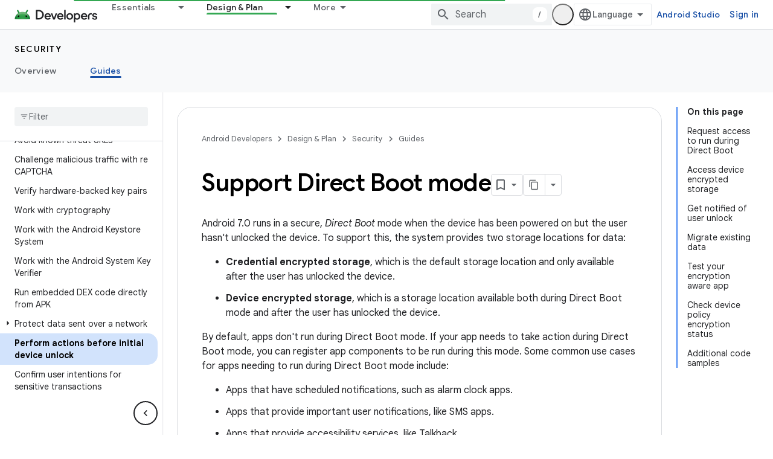

--- FILE ---
content_type: text/html; charset=UTF-8
request_url: https://feedback-pa.clients6.google.com/static/proxy.html?usegapi=1&jsh=m%3B%2F_%2Fscs%2Fabc-static%2F_%2Fjs%2Fk%3Dgapi.lb.en.2kN9-TZiXrM.O%2Fd%3D1%2Frs%3DAHpOoo_B4hu0FeWRuWHfxnZ3V0WubwN7Qw%2Fm%3D__features__
body_size: 79
content:
<!DOCTYPE html>
<html>
<head>
<title></title>
<meta http-equiv="X-UA-Compatible" content="IE=edge" />
<script type="text/javascript" nonce="kKrX43Y89SmyLh7TiuzXjg">
  window['startup'] = function() {
    googleapis.server.init();
  };
</script>
<script type="text/javascript"
  src="https://apis.google.com/js/googleapis.proxy.js?onload=startup" async
  defer nonce="kKrX43Y89SmyLh7TiuzXjg"></script>
</head>
<body>
</body>
</html>


--- FILE ---
content_type: text/javascript
request_url: https://www.gstatic.com/devrel-devsite/prod/v5ecaab6967af5bdfffc1b93fe7d0ad58c271bf9f563243cec25f323a110134f0/android/js/devsite_devsite_analytics_module.js
body_size: -865
content:
(function(_ds){var window=this;try{window.customElements.define("devsite-analytics",_ds.CT)}catch(a){console.warn("Unrecognized DevSite custom element - DevsiteAnalytics",a)};})(_ds_www);
